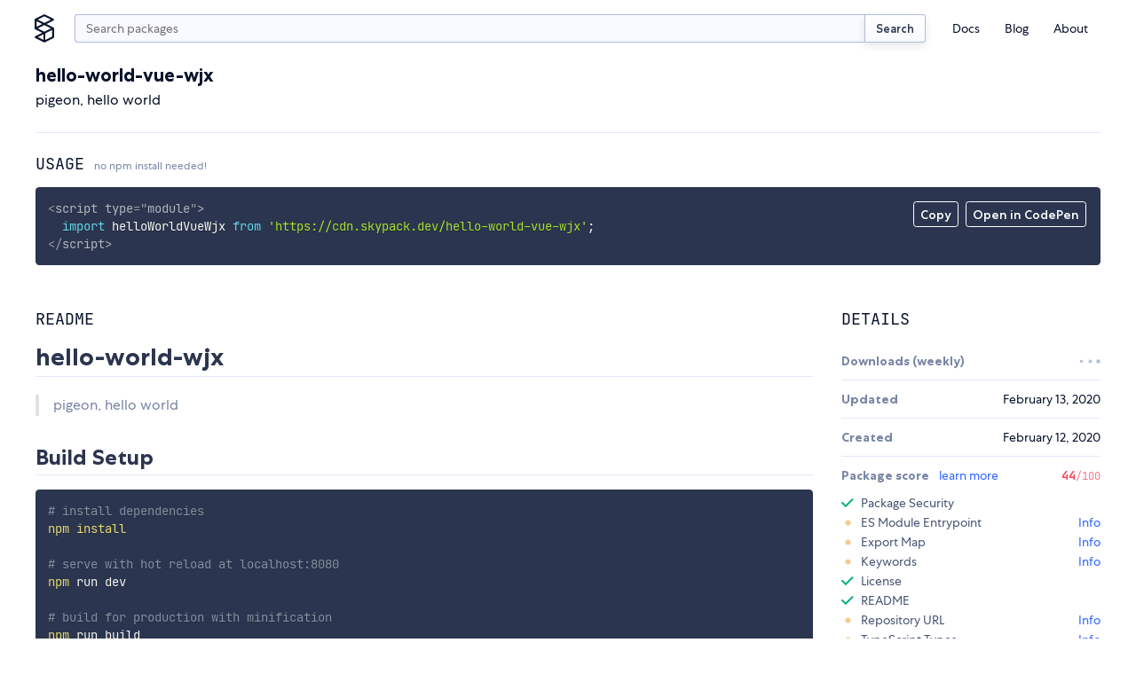

--- FILE ---
content_type: text/html;charset=utf-8
request_url: https://www.skypack.dev/view/hello-world-vue-wjx
body_size: 10404
content:
<!DOCTYPE html>
<html lang="en">
	<head>
		<meta charset="utf-8" />
		<link rel="icon" href="/favicon.png" />
		<meta name="viewport" content="width=device-width, initial-scale=1" />
		<script async src="https://www.googletagmanager.com/gtag/js?id=UA-130280175-12"></script>
		<link rel="stylesheet" type="text/css" href="/assets/skypack-ds.css" />
		<link rel="stylesheet" type="text/css" href="/assets/prism-okaidia.css" />
		<script>
			window.dataLayer = window.dataLayer || [];
			function gtag() {
				dataLayer.push(arguments);
			}
			gtag('js', new Date());
			gtag('config', 'UA-130280175-12');
		</script>
	<title>npm:hello-world-vue-wjx | Skypack</title><link rel="search" type="application/opensearchdescription+xml" title="Skypack" href="/opensearch.xml" data-svelte="svelte-fu4qva"><meta name="description" content="pigeon, hello world" data-svelte="svelte-5rfxkr"><meta property="og:title" content="npm:hello-world-vue-wjx | Skypack" data-svelte="svelte-5rfxkr"><meta property="og:description" content="pigeon, hello world" data-svelte="svelte-5rfxkr"><meta property="og:image" content="https://www.skypack.dev/assets/skypack-social-default.png" data-svelte="svelte-5rfxkr"><meta property="og:url" content="https://www.skypack.dev/view/hello-world-vue-wjx" data-svelte="svelte-5rfxkr"><meta name="twitter:title" content="npm:hello-world-vue-wjx | Skypack" data-svelte="svelte-5rfxkr"><meta name="twitter:description" content="pigeon, hello world" data-svelte="svelte-5rfxkr"><meta name="twitter:card" content="summary" data-svelte="svelte-5rfxkr"><meta name="twitter:image" content="https://www.skypack.dev/assets/skypack-social-default.png" data-svelte="svelte-5rfxkr"><link rel="canonical" content="https://www.skypack.dev/view/hello-world-vue-wjx" data-svelte="svelte-5rfxkr"><style>@font-face{font-family:"Centra No. 1";font-style:normal;font-display:fallback;font-weight:400;src:url("/fonts/centra-no1/book.woff2") format("woff2")}@font-face{font-family:"Centra No. 1";font-style:italic;font-display:fallback;font-weight:400;src:url("/fonts/centra-no1/book.italic.woff2") format("woff2")}@font-face{font-family:"Centra No. 1";font-style:normal;font-display:fallback;font-weight:500;src:url("/fonts/centra-no1/medium.woff2") format("woff2")}@font-face{font-family:"Centra No. 1";font-style:normal;font-display:fallback;font-weight:700;src:url("/fonts/centra-no1/bold.woff2") format("woff2")}@font-face{font-family:"Centra No. 1";font-style:italic;font-display:fallback;font-weight:700;src:url("/fonts/centra-no1/bold.italic.woff2") format("woff2")}@font-face{font-family:"JetBrains Mono";font-style:normal;font-display:fallback;font-weight:200;src:url("/fonts/jetbrains/light.woff2") format("woff2")}@font-face{font-family:"JetBrains Mono";font-style:italic;font-display:fallback;font-weight:200;src:url("/fonts/jetbrains/light.italic.woff2") format("woff2")}@font-face{font-family:"JetBrains Mono";font-style:normal;font-display:fallback;font-weight:300;src:url("/fonts/jetbrains/semilight.woff2") format("woff2")}@font-face{font-family:"JetBrains Mono";font-style:italic;font-display:fallback;font-weight:300;src:url("/fonts/jetbrains/semilight.italic.woff2") format("woff2")}@font-face{font-family:"JetBrains Mono";font-style:normal;font-display:fallback;font-weight:400;src:url("/fonts/jetbrains/regular.woff2") format("woff2")}@font-face{font-family:"JetBrains Mono";font-style:italic;font-display:fallback;font-weight:400;src:url("/fonts/jetbrains/italic.woff2") format("woff2")}@font-face{font-family:"JetBrains Mono";font-style:normal;font-display:fallback;font-weight:500;src:url("/fonts/jetbrains/medium.woff2") format("woff2")}@font-face{font-family:"JetBrains Mono";font-style:italic;font-display:fallback;font-weight:500;src:url("/fonts/jetbrains/medium.italic.woff2") format("woff2")}@font-face{font-family:"JetBrains Mono";font-style:normal;font-display:fallback;font-weight:700;src:url("/fonts/jetbrains/bold.woff2") format("woff2")}@font-face{font-family:"JetBrains Mono";font-style:italic;font-display:fallback;font-weight:700;src:url("/fonts/jetbrains/bold.italic.woff2") format("woff2")}@font-face{font-family:"JetBrains Mono";font-style:normal;font-display:fallback;font-weight:800;src:url("/fonts/jetbrains/extrabold.woff2") format("woff2")}@font-face{font-family:"JetBrains Mono";font-style:italic;font-display:fallback;font-weight:800;src:url("/fonts/jetbrains/extrabold.italic.woff2") format("woff2")}html{font-size:16px}*{margin:0;padding:0}*::after,*::before{box-sizing:border-box}body{background:var(--c-white);color:var(--c-black);font-family:var(--f-base);font-size:1rem;position:relative;-webkit-font-smoothing:antialiased;overflow-x:hidden}input[type=search]{padding-right:2rem !important}input[type=search]::-webkit-search-cancel-button{-webkit-appearance:none;background:#7f7f7f url("[data-uri]") 50% 50% no-repeat;border-radius:50%;position:relative;right:-1.5rem;height:11px;width:11px}input[type=search]::-webkit-search-cancel-button:hover{opacity:0.9}a{color:var(--c-blue);text-decoration:none;transition:color 150ms linear}a:hover{color:var(--c-blue-l1)}h1,h2{margin-top:1em;margin-bottom:1em;font-family:var(--f-mono);font-weight:400;text-transform:uppercase;line-height:1.2}h1{font-size:var(--f-u3)}h2{font-size:var(--f-u2)}h3{margin-top:1em;margin-bottom:1em;color:var(--c-gray);font-size:var(--f-u2);font-weight:bold}h4{margin-top:1em;margin-bottom:1em;color:var(--c-gray);font-size:1em;font-weight:bold}p{margin-top:1em;margin-bottom:1em;line-height:1.5}.sky-container{box-sizing:content-box;margin-left:auto;margin-right:auto;max-width:1200px;padding-right:1.5rem;padding-left:1.5rem;width:calc(100vw - 3rem)}.sky-readingwidth{max-width:50rem;margin-left:auto;margin-right:auto}.sky-subtitle{display:block;line-height:20px;color:var(--c-gray);font-size:var(--f-d1)}pre{box-sizing:border-box;padding:1rem;border-radius:3px;background:var(--c-code-bg) !important;color:var(--c-code-fg);overflow-x:auto;max-width:100%}pre,pre *,code,code *{font-variant-ligatures:none;font-size:var(--f-d1r) !important;font-family:var(--f-mono) !important}.theme-transition,.theme-transition *{transition:background-color 500ms linear, color 500ms linear, fill 500ms linear}.is-dark{--c-blue-l2:#0015d3;--c-blue-l1:#1246ff;--c-blue:#3167ff;--c-blue-d1:#5297ff;--c-blue-d2:#49a8ff;--c-black:#fff;--c-gray-l4:#141e39;--c-gray-l3:#2b354f;--c-gray-l2:#495675;--c-gray-l1:#141e39;--c-gray:#7986a5;--c-gray-d1:#b2bcda;--c-gray-d2:#d3daef;--c-gray-d3:#e3e8f8;--c-gray-d4:#1b1f2d;--c-green:#4eeda1;--c-red:#ff7585;--c-sky-blue:#2596ff;--c-white:#12141b;--c-yellow:#f4cd92}
@media(min-width: 600px){.mobile-only.svelte-1ykwlk0.svelte-1ykwlk0{display:none}}.nav-container.svelte-1ykwlk0.svelte-1ykwlk0::before{content:"";position:fixed;background:var(--c-gray);transition:opacity 100ms linear;pointer-events:none;z-index:1;opacity:0;bottom:0;right:0;left:0;top:0}@media(min-width: 600px){.nav-container.svelte-1ykwlk0.svelte-1ykwlk0::before{display:none}}.nav.svelte-1ykwlk0.svelte-1ykwlk0{display:grid;padding:1rem 0 0;grid-template-columns:2rem minmax(0, 1fr) 2rem;grid-gap:0.625rem}@media(min-width: 600px){.nav.svelte-1ykwlk0.svelte-1ykwlk0{grid-template-columns:1.75rem auto min-content;grid-gap:1rem}}.nav-links.svelte-1ykwlk0.svelte-1ykwlk0{display:flex;flex-direction:column;font-size:var(--f-d1)}@media(min-width: 600px){.nav-links.svelte-1ykwlk0.svelte-1ykwlk0{flex-direction:row;align-items:center;height:100%}}@media(min-width: 600px){.nav-links--addl.svelte-1ykwlk0.svelte-1ykwlk0{display:none}}.nav-item.svelte-1ykwlk0.svelte-1ykwlk0{list-style:none}.nav-link.svelte-1ykwlk0.svelte-1ykwlk0{display:block;text-decoration:none;transition:color 200ms;color:var(--c-black);padding:0.375em 0}.nav-link.svelte-1ykwlk0.svelte-1ykwlk0:hover{color:var(--c-blue)}@media(min-width: 600px){.nav-link.svelte-1ykwlk0.svelte-1ykwlk0{padding:0.25rem 1em}}.logo.svelte-1ykwlk0.svelte-1ykwlk0{display:flex;margin-left:-4px;width:1.75rem;height:2rem}.logo.svelte-1ykwlk0 svg{display:block;width:100%;height:auto;fill:var(--c-black);transition:fill 150ms linear}.logo.svelte-1ykwlk0 svg:hover{fill:var(--c-blue)}.menu.svelte-1ykwlk0 figure.svelte-1ykwlk0{width:40%;height:2rem;background:transparent url("/logo.svg") left center no-repeat;background-size:contain}.btn-nav.svelte-1ykwlk0.svelte-1ykwlk0,.btn-close.svelte-1ykwlk0.svelte-1ykwlk0{display:flex;border:none;background:transparent;-webkit-appearance:none;height:2rem;width:2rem}.btn-close.svelte-1ykwlk0.svelte-1ykwlk0{position:absolute;justify-content:center;align-items:center;right:1rem;top:1rem}.btn-close.svelte-1ykwlk0 svg.svelte-1ykwlk0{width:1rem;height:1rem;display:block;fill:var(--c-gray)}.btn-nav.svelte-1ykwlk0.svelte-1ykwlk0{display:flex;flex-direction:column;justify-content:center;width:2rem;height:2rem;padding-left:0.25rem;padding-right:0.25rem}@media(min-width: 600px){.btn-nav.svelte-1ykwlk0.svelte-1ykwlk0{display:none}}.btn-nav.svelte-1ykwlk0 span.svelte-1ykwlk0{display:block;min-height:2px;width:1.5rem;margin:3px 0;background-color:var(--c-blue);border-radius:2px}@media screen and (max-width: 599px){header.svelte-1ykwlk0 .menu.svelte-1ykwlk0{padding:1rem;display:block;position:fixed;box-shadow:0px 16px 8px rgba(0, 0, 0, 0.1);transform:translateX(125%) translateZ(0);transition:transform 200ms ease-in-out;background:var(--c-white);height:100vh;width:87.5%;z-index:9;margin:0;right:0;top:0}.open.svelte-1ykwlk0.svelte-1ykwlk0::before{opacity:0.5;pointer-events:all}.open.svelte-1ykwlk0 .menu.svelte-1ykwlk0{transform:translateX(0) translateZ(0)}}
.sky-input.svelte-2cur2f{display:flex;flex:1}.search.svelte-2cur2f{height:2rem;min-width:0px;padding-right:0.75rem;padding-left:0.75rem;margin-top:0;-webkit-appearance:none;border-right:none;border-top-right-radius:0;border-bottom-right-radius:0}.sky-btn.svelte-2cur2f{padding:0.5em 1em;color:var(--c-gray-d3);font-size:13px;border-left:none;border-top-left-radius:0;border-bottom-left-radius:0}
div.svelte-podluj{z-index:1;position:fixed;visibility:hidden;transition:transform 250ms linear;transform:translateY(0);height:4px;right:0;left:0;top:0}span.svelte-podluj{height:4px;display:block;background:var(--c-blue);width:0px}.visible.svelte-podluj{visibility:visible}.exit.svelte-podluj{transform:translateY(-100%)}
h2.svelte-1u3txz5.svelte-1u3txz5{font-family:var(--f-heading);text-transform:uppercase;font-size:var(--f-u1r);color:var(--c-black);margin-bottom:1rem;font-weight:400}h2.svelte-1u3txz5>small.svelte-1u3txz5{display:inline-block;text-transform:none;font-family:var(--f-base);font-size:var(--f-d2r);color:var(--c-gray)}section.svelte-1u3txz5.svelte-1u3txz5{display:grid;margin-top:2rem;grid-gap:2rem;gap:2rem}@media(min-width: 750px){section.svelte-1u3txz5.svelte-1u3txz5{grid-template-columns:2fr 1fr}}@media(min-width: 900px){section.svelte-1u3txz5.svelte-1u3txz5{grid-template-columns:3fr 1fr}}article.svelte-1u3txz5.svelte-1u3txz5{width:100%;overflow:hidden}dt.svelte-1u3txz5.svelte-1u3txz5{font-weight:700;color:var(--c-gray)}.details.svelte-1u3txz5>div.svelte-1u3txz5{display:flex;align-items:center;justify-content:space-between;padding-top:0.75rem;padding-bottom:0.75rem;border-top:1px solid var(--c-gray-l3)}.details.svelte-1u3txz5>div.svelte-1u3txz5:first-of-type{border-top:none}.details.svelte-1u3txz5>div.list.svelte-1u3txz5{display:block}.list.svelte-1u3txz5 ul{display:grid;list-style:none;padding-top:0.75rem;padding-bottom:0.5rem;grid-row-gap:0.5rem;row-gap:0.5rem}.list.svelte-1u3txz5 li.svelte-1u3txz5{display:flex;justify-content:space-between}.list.svelte-1u3txz5 a.svelte-1u3txz5{color:var(--c-blue);text-decoration:none}@media screen and (max-width: 521px){section.svelte-1u3txz5.svelte-1u3txz5{display:block}section.svelte-1u3txz5>article.svelte-1u3txz5{margin-bottom:2rem}}
header.svelte-117yhy6{margin-bottom:1.5rem;border-bottom:1px solid #e3e8f8;justify-content:space-between;align-items:center;display:flex}header.deprecated.svelte-117yhy6{background-color:var(--c-yellow);margin-left:-1.5rem;padding-top:1.5rem;padding-left:1.5rem;padding-right:1.5rem;width:calc(100% + 3rem);border-radius:0.25rem}.svelte-117yhy6{word-break:break-word}.description.svelte-117yhy6{margin-top:0.25em;margin-bottom:0}span.deprecated.svelte-117yhy6{display:inline-block;margin-left:0.5rem;padding:0.25em 0.5em 0.2em;color:var(--c-gray-d2);font-weight:500;font-size:var(--f-d1r);background:var(--c-gray-l3);border:1px solid currentColor;border-radius:0.25em}@media screen and (max-width: 521px){header.svelte-117yhy6{flex-direction:column;align-items:start}}
.container.svelte-1nh3vfg{position:relative}.menu.svelte-1nh3vfg{position:absolute;display:flex;top:1rem;right:1rem}.menu.svelte-1nh3vfg button{-webkit-appearance:none;padding:0.375em 0.5em 0.25em;color:var(--c-code-fg);font-weight:500;font-size:var(--f-d1);font-family:inherit;background:none;border:1px solid currentColor;border-radius:0.25em;transition-property:background-color, color, border-color;transition-duration:150ms;transition-timing-function:linear;cursor:pointer;outline:none}.menu.svelte-1nh3vfg button:hover{color:var(--c-code-bg);background:var(--c-code-fg)}@media(max-width: 800px){.menu.svelte-1nh3vfg{top:initial;right:initial;bottom:1rem;left:1rem}pre.svelte-1nh3vfg{padding-bottom:56px}}.token.tag,.token.tag .token{color:var(--c-code-fg);opacity:0.8}
.readme{-ms-text-size-adjust:100%;-webkit-text-size-adjust:100%;line-height:1.5;color:var(--c-gray-d3);font-family:var(--f-base);font-size:1rem;line-height:1.5;word-wrap:break-word}.readme *{box-sizing:border-box}.readme>*:first-child{margin-top:0}.readme .octicon{display:inline-block;fill:currentColor;vertical-align:text-bottom}.readme .anchor{float:left;line-height:1;margin-left:-20px;padding-right:4px}.readme .anchor:focus{outline:none}.readme details{display:block}.readme details summary{cursor:pointer}.readme summary{display:list-item}.readme a{background-color:initial;color:#0366d6;text-decoration:none}.readme a:hover{text-decoration:underline}.readme a:not([href]){color:inherit;text-decoration:none}.readme strong{font-weight:600}.readme h1,.readme h2,.readme h3{margin-top:2rem;margin-bottom:1rem;font-family:var(--f-base);line-height:1.25;font-weight:700;text-transform:none}.readme h1{padding:0 0 0.25rem 0;font-size:var(--f-u4);border-bottom:1px solid var(--c-gray-l3)}.readme h2{padding:0 0 0.25rem 0;font-size:var(--f-u3);border-bottom:1px solid var(--c-gray-l3)}.readme h3{font-size:var(--f-u2)}.readme h4{font-size:var(--f-u1)}.readme h5{font-size:var(--f-d1)}.readme h6{font-size:var(--f-d2);color:#6a737d}.readme img{border-style:none;max-width:100%;box-sizing:initial;background-color:var(--c-white)}.readme hr{box-sizing:initial;height:0;overflow:visible;height:0;margin:15px 0;overflow:hidden;background:transparent;border:0;border-bottom:1px solid var(--c-gray-l3);height:0.25em;padding:0;margin:24px 0;background:-color var(--c-gray-l3);border:0}.readme hr::after{clear:both}.readme input{font:inherit;margin:0;overflow:visible;font-family:inherit;font-size:inherit;line-height:inherit}.readme [type=checkbox]{box-sizing:border-box;padding:0}.readme table{border-spacing:0;border-collapse:collapse;display:block;width:100%;overflow:auto}.readme table td,.readme table th{padding:6px 13px;border:1px solid #dfe2e5}.readme table th{font-weight:600}.readme table tr{background-color:#fff;border-top:1px solid #c6cbd1}.readme table tr:nth-child(2n){background-color:#f6f8fa}.readme kbd{display:inline-block;padding:3px 5px;font:11px SFMono-Regular, Consolas, Liberation Mono, Menlo, monospace;line-height:10px;color:#444d56;vertical-align:middle;background:-color #fafbfc;border:1px solid #d1d5da;border-radius:3px;box-shadow:inset 0 -1px 0 #d1d5da}.readme p{margin-top:1rem;margin-bottom:1rem;line-height:1.5}.readme blockquote{margin:1.25rem 0;padding:0 0 0 1rem;color:var(--c-gray);border-left:0.25em solid #dfe2e5}.readme blockquote>:first-child{margin-top:0}.readme blockquote>:last-child{margin-bottom:0}.readme dd{margin-left:0}.readme pre{margin-top:0;margin-bottom:0;word-wrap:normal}.readme pre>code{margin:0;padding:0;font-size:100%;word-break:normal;white-space:pre;background:transparent;border:0}.readme pre code{max-width:auto;display:inline;padding:0;margin:0;overflow:visible;line-height:inherit;word-wrap:normal;background-color:initial;border:0}.readme *:checked+.radio-label{position:relative;z-index:1;border-color:#0366d6}.readme ol,.readme ul{margin-top:0;margin-bottom:2rem;padding-left:2rem}.readme ol ol,.readme ol ul,.readme ul ol,.readme ul ul{margin-top:0;margin-bottom:1rem}.readme li{display:list-item;word-wrap:break-all;margin:0.375rem 0}.readme li>p{margin-top:1rem}.readme dl{padding:0}.readme dl dt{padding:0;margin-top:1rem;font-size:1em;font-style:italic;font-weight:600}.readme dl dd{padding:0 16px;margin-bottom:16px}.readme img[align=right]{padding-left:20px}.readme img[align=left]{padding-right:20px}.readme code{padding:0.2em 0.4em;margin:0;font-size:85%;background-color:rgba(27, 31, 35, 0.05);border-radius:3px}.readme .highlight{margin-bottom:16px}.readme .highlight pre{margin-bottom:0;word-break:normal}.readme a:active,.readme a:hover{outline-width:0}.readme hr::after,.readme hr::before{display:table;content:""}
.container.svelte-a3j687{display:flex;justify-content:space-between;min-width:1.5rem}.dot.svelte-a3j687{width:0.3rem;height:0.3rem;background-color:var(--c-gray-l1);border-radius:2px;animation:svelte-a3j687-pulse 1s cubic-bezier(0.3, 0.2, 0.6, 0.8) infinite}.dot.svelte-a3j687:nth-of-type(2){animation-delay:120ms}.dot.svelte-a3j687:nth-of-type(3){animation-delay:240ms}@keyframes svelte-a3j687-pulse{50%{transform:scale(0.625)}}
.wrapper.svelte-qjxoui{width:100%}.checks-check.svelte-qjxoui{display:flex;align-items:center;margin-top:0.375rem;margin-bottom:0.375rem;list-style:none;font-size:var(--f-d1r);color:var(--c-gray-d2);line-height:1rem}.header.svelte-qjxoui{display:flex;align-items:center;justify-content:space-between}.status__check.svelte-qjxoui,.status__warn.svelte-qjxoui,.status__error.svelte-qjxoui,.status__loading.svelte-qjxoui{display:inline-block;width:0.875rem;height:0.875rem;margin-right:0.5rem;user-select:none}.status__warn.svelte-qjxoui,.status__error.svelte-qjxoui,.status__loading.svelte-qjxoui{background-image:radial-gradient(var(--c-yellow) 62.5%, transparent 62.5%);background-size:7px 7px;background-position:center center;background-repeat:no-repeat}.status__loading.svelte-qjxoui{background-image:radial-gradient(var(--c-gray-l2) 62.5%, transparent 62.5%)}.status__error.svelte-qjxoui{background-image:radial-gradient(var(--c-red) 62.5%, transparent 62.5%)}.action.svelte-qjxoui{margin-left:auto}.action__timeout.svelte-qjxoui{color:var(--c-gray);font-size:var(--f-d1)}.title.svelte-qjxoui{font-weight:700;color:var(--c-gray)}
ul.svelte-gnv9g2{padding-top:0.5rem}li.svelte-gnv9g2{display:flex;font-size:var(--f-d1r);margin-top:0.25rem;margin-bottom:0.25rem}a.svelte-gnv9g2{color:var(--c-blue);text-decoration:none}img.svelte-gnv9g2{width:1.25rem;height:1.25rem;border-radius:50%;margin-right:0.5rem;overflow:hidden}
.footer-grid.svelte-6sti87{display:grid;grid-gap:1.5rem}@media(min-width: 750px){.footer-grid.svelte-6sti87{grid-template-columns:1fr 1fr;grid-gap:1rem}}.footer-logo.svelte-6sti87{display:block;width:8rem;height:auto}.footer-grid-nav.svelte-6sti87{display:grid;grid-gap:0.5rem;grid-template-columns:repeat(2, 1fr)}@media(min-width: 750px){.footer-grid-nav.svelte-6sti87{grid-gap:1rem;grid-auto-flow:column;grid-template-rows:repeat(3, 1fr);grid-template-columns:repeat(3, 1fr)}}.footer-grid-navitem.svelte-6sti87{list-style:none}.footer-link.svelte-6sti87{color:var(--c-gray);font-size:var(--f-d1);transition:color 150ms linear}.footer-link.svelte-6sti87:hover{color:var(--c-gray-d2)}.compact.svelte-6sti87{display:flex;justify-content:flex-start}
.fieldset.svelte-8w6wha.svelte-8w6wha.svelte-8w6wha{width:18rem;max-width:100%;display:grid;align-items:end;grid-template-columns:auto 80px}.fieldset.svelte-8w6wha input.svelte-8w6wha.svelte-8w6wha{width:100%;height:2rem}.fieldset.svelte-8w6wha .sky-input.svelte-8w6wha>input.svelte-8w6wha{border-top-right-radius:0;border-bottom-right-radius:0;border-right:none}.btn-submit.svelte-8w6wha.svelte-8w6wha.svelte-8w6wha{border-radius:0.25em;border-top-left-radius:0;border-bottom-left-radius:0}</style></head>
	<body>
		<script>
			if (!localStorage.getItem('darktheme')) {
				// const prefersDark =
				//	window.matchMedia && window.matchMedia('(prefers-color-scheme: dark)').matches;
				//localStorage.setItem('theme', prefersDark ? 'dark' : 'light');
				localStorage.setItem('darktheme', 'light');
			}
			let theme = localStorage.getItem('darktheme');
			document.body.classList.add(`is-${theme === 'dark' ? 'dark' : 'light'}`);
			const toggle = document.querySelector('#dark-mode');
			if (toggle) toggle.checked = theme === 'dark';
		</script>
		<noscript>You need to enable JavaScript to run this app.</noscript>
		<script type="module" src="/_dist_/index.js"></script>
		<!--
			This HTML file is a template.
			If you open it directly in the browser, you will see an empty page.

			You can add webfonts, meta tags, or analytics to this file.
			The build step will place the bundled scripts into the <body> tag.

			To begin the development, run `npm start` or `yarn start`.
			To create a production bundle, use `npm run build` or `yarn build`.
		-->

<header class="bg-white sky-container nav-container svelte-1ykwlk0"><nav class="nav svelte-1ykwlk0"><a target="_self" href="/" class="logo svelte-1ykwlk0"><svg fill="none" xmlns="http://www.w3.org/2000/svg" viewBox="0 0 18 26"><title>Skypack</title><path d="M17.387 12.213L10.95 9l6.438-3.212c.3-.15.487-.45.487-.788a.875.875 0 00-.488-.788l-8-4a.874.874 0 00-.787 0l-8 4c-.3.15-.487.45-.487.788v8c0 .3.162.588.412.75l.075.037L7.038 17 .6 20.212c-.3.15-.487.45-.487.788 0 .337.187.637.487.788l8 4a.874.874 0 00.388.087.874.874 0 00.387-.087l8-4c.3-.15.488-.45.488-.788v-8a.842.842 0 00-.476-.787zM9 1.975L15.037 5 9 8.025 2.963 5 9 1.975zM1.875 6.413L7.038 9l-5.163 2.588V6.413zM2.963 13L9 9.975 15.037 13 9 16.025 2.963 13zm5.162 5.413v5.162l-5.162-2.587 5.162-2.575zm8 2.05l-6.25 3.124V17.55l6.25-3.125v6.037z"></path></svg></a>

		
<form class="sky-input svelte-2cur2f" action="/search" role="search"><input autocapitalize="off" aria-label="search query" autocomplete="search" name="q" value="" placeholder="Search packages" type="search" class="search svelte-2cur2f">
	<button type="submit" class="sky-btn svelte-2cur2f">Search</button>
</form>

		<button class="btn-nav svelte-1ykwlk0" aria-label="open mobile nav"><span class="svelte-1ykwlk0"></span>
			<span class="svelte-1ykwlk0"></span>
			<span class="svelte-1ykwlk0"></span></button>

		
		<div class="menu svelte-1ykwlk0"><div class="mobile-only svelte-1ykwlk0"><figure class="logo-text svelte-1ykwlk0"></figure>

				<button class="btn-close svelte-1ykwlk0" aria-label="close mobile nav"><svg viewBox="0 0 13 13" fill="none" xmlns="http://www.w3.org/2000/svg" class="svelte-1ykwlk0"><path d="M11 2l-9 9M11 11L2 2" stroke="#09132B" stroke-width="1.5" stroke-linecap="round" stroke-linejoin="round"></path></svg></button></div>

			<p class="mobile-only f-w500 f-d1 tc-gray mb1 svelte-1ykwlk0">Menu</p>

			<ul class="nav-links svelte-1ykwlk0"><li class="nav-item svelte-1ykwlk0"><a class="nav-link svelte-1ykwlk0" href="https://docs.skypack.dev">Docs</a></li>
				<li class="nav-item svelte-1ykwlk0"><a class="nav-link svelte-1ykwlk0" target="_self" href="/blog">Blog</a></li>
				<li class="nav-item svelte-1ykwlk0"><a class="nav-link svelte-1ykwlk0" target="_self" href="/about">About</a></li></ul>

			<p class="mobile-only f-w500 f-d1 tc-gray mt2 mb1 svelte-1ykwlk0">Additional Links</p>

			<ul class="nav-links nav-links--addl svelte-1ykwlk0"><li class="nav-item svelte-1ykwlk0"><a class="nav-link svelte-1ykwlk0" target="_blank" rel="noopener noreferrer" href="https://status.skypack.dev">Status</a></li>
				<li class="nav-item svelte-1ykwlk0"><a class="nav-link svelte-1ykwlk0" target="_self" href="/legal/privacy-policy">Privacy Policy</a></li>
				<li class="nav-item svelte-1ykwlk0"><a class="nav-link svelte-1ykwlk0" target="_self" href="/legal/tos">Terms of Use</a></li></ul></div></nav>
</header>

<div class="svelte-podluj"><span style="width: undefined%" class="svelte-podluj"></span>
</div>

<main>

<div class="sky-container py2"><header class="svelte-117yhy6"><div class="mt1 mb3 svelte-117yhy6"><h1 class="f-base ttn f-w700 f-u2 my0 svelte-117yhy6">hello-world-vue-wjx</h1>
		<p class="description svelte-117yhy6">pigeon, hello world</p></div>
</header>

	<h2 class="svelte-1u3txz5">Usage <small class="svelte-1u3txz5">no npm install needed!</small></h2>
	<div class="container svelte-1nh3vfg"><div class="menu svelte-1nh3vfg"><button id="copy-btn">Copy</button>

		<form class="codepen ml1" action="https://codepen.io/pen/define" method="POST" target="_blank"><input type="hidden" name="data" value="{&quot;title&quot;:&quot;skypack:hello-world-vue-wjx&quot;,&quot;description&quot;:&quot;Auto-generated from https://www.skypack.dev/view/hello-world-vue-wjx&quot;,&quot;editors&quot;:&quot;0011&quot;,&quot;layout&quot;:&quot;left&quot;,&quot;tags&quot;:[&quot;skypack&quot;,&quot;skypack-playground&quot;,&quot;hello-world-vue-wjx&quot;],&quot;js&quot;:&quot;import helloWorldVueWjx from &#39;https://cdn.skypack.dev/hello-world-vue-wjx&#39;;\\n\\n// add your code here!\\n// see https://www.skypack.dev/view/hello-world-vue-wjx for README&quot;}">
			<button id="codepen-btn" type="submit">Open in CodePen</button></form></div>

	<pre class="language-html svelte-1nh3vfg"><code>&lt;script type="module"&gt;
  import helloWorldVueWjx from 'https://cdn.skypack.dev/hello-world-vue-wjx';
&lt;/script&gt;</code></pre>
</div>

	<section class="svelte-1u3txz5"><article class="svelte-1u3txz5"><h2 class="svelte-1u3txz5">README</h2>
			<div class="readme"><h1><a id="hello-world-wjx" class="anchor" aria-hidden="true" href="#hello-world-wjx"></a>hello-world-wjx</h1>
<blockquote>
<p>pigeon, hello world</p>
</blockquote>
<h2><a id="build-setup" class="anchor" aria-hidden="true" href="#build-setup"></a>Build Setup</h2>
<pre><code class="language-bash"># install dependencies
npm install

# serve with hot reload at localhost:8080
npm run dev

# build for production with minification
npm run build
</code></pre>
<p>For detailed explanation on how things work, consult the <a href="http://vuejs.github.io/vue-loader">docs for vue-loader</a>.</p>

</div></article>

		<aside><h2 class="svelte-1u3txz5">Details</h2>

			
			

			<dl class="details f-d1 svelte-1u3txz5"><div class="svelte-1u3txz5"><dt class="svelte-1u3txz5">Downloads (weekly)</dt>
					<dd class="f-mono f-h1"><div class="container svelte-a3j687"><div class="dot svelte-a3j687"></div>
	<div class="dot svelte-a3j687"></div>
	<div class="dot svelte-a3j687"></div>
</div></dd>
				</div><div class="svelte-1u3txz5"><dt class="svelte-1u3txz5">Updated</dt>
					<dd><time class="" datetime="2020-02-13T04:11:56.581Z">February 13, 2020</time></dd>
				</div><div class="svelte-1u3txz5"><dt class="svelte-1u3txz5">Created</dt>
					<dd><time class="" datetime="2020-02-12T13:12:50.338Z">February 12, 2020</time></dd>
				</div><div class="svelte-1u3txz5"><div class="wrapper svelte-qjxoui"><dt class="header svelte-qjxoui"><span class="title svelte-qjxoui">Package score
			<a class="ml1 f-w400" href="https://docs.skypack.dev/package-authors/package-checks" target="_blank">learn more</a></span>
		<span class="f-u1">
				<div class="container svelte-a3j687"><div class="dot svelte-a3j687"></div>
	<div class="dot svelte-a3j687"></div>
	<div class="dot svelte-a3j687"></div>
</div></span></dt>
	<dd class="pt1"><ul class="checks"><li class="checks-check svelte-qjxoui"><span class="status__loading svelte-qjxoui" aria-label="loading"></span>Package Security
				</li><li class="checks-check svelte-qjxoui"><span class="status__warn svelte-qjxoui" aria-label="not added yet"></span>
						ES Module Entrypoint
						<a class="action svelte-qjxoui" href="https://docs.skypack.dev/package-authors/package-checks#esm" target="_blank" rel="noopener noreferrer">Info</a>
				</li><li class="checks-check svelte-qjxoui"><span class="status__warn svelte-qjxoui" aria-label="not added yet"></span>
						Export Map
						<a class="action svelte-qjxoui" href="https://docs.skypack.dev/package-authors/package-checks#export-map" target="_blank" rel="noopener noreferrer">Info</a>
				</li><li class="checks-check svelte-qjxoui"><span class="status__warn svelte-qjxoui" aria-label="not added yet"></span>
						Keywords
						<a class="action svelte-qjxoui" href="https://docs.skypack.dev/package-authors/package-checks#keywords" target="_blank" rel="noopener noreferrer">Info</a>
				</li><li class="checks-check svelte-qjxoui"><svg class="status__check svelte-qjxoui" fill="none" xmlns="http://www.w3.org/2000/svg" viewBox="0 0 13 9"><title>added</title><path d="M1 4.5L4.5 8l7-7" stroke="#14B081" stroke-width="2" stroke-linecap="round" stroke-linejoin="round"></path></svg>
						License
						
				</li><li class="checks-check svelte-qjxoui"><svg class="status__check svelte-qjxoui" fill="none" xmlns="http://www.w3.org/2000/svg" viewBox="0 0 13 9"><title>added</title><path d="M1 4.5L4.5 8l7-7" stroke="#14B081" stroke-width="2" stroke-linecap="round" stroke-linejoin="round"></path></svg>
						README
						
				</li><li class="checks-check svelte-qjxoui"><span class="status__warn svelte-qjxoui" aria-label="not added yet"></span>
						Repository URL
						<a class="action svelte-qjxoui" href="https://docs.skypack.dev/package-authors/package-checks#repository" target="_blank" rel="noopener noreferrer">Info</a>
				</li><li class="checks-check svelte-qjxoui"><span class="status__warn svelte-qjxoui" aria-label="not added yet"></span>
						TypeScript Types
						<a class="action svelte-qjxoui" href="https://docs.skypack.dev/package-authors/package-checks#types" target="_blank" rel="noopener noreferrer">Info</a>
				</li></ul></dd>
</div></div><div class="svelte-1u3txz5"><dt class="svelte-1u3txz5">License</dt>
					
					<dd class="f-mono">MIT</dd>
				</div><div class="svelte-1u3txz5"><dt class="svelte-1u3txz5">Dependencies</dt>
					
					<dd class="f-mono">1</dd>
				</div><div class="list svelte-1u3txz5"><dt class="svelte-1u3txz5">Collaborators</dt>
						<dd><ul class="authors svelte-gnv9g2"><li class="svelte-gnv9g2"><img src="https://unavatar.now.sh/1065502662@qq.com" alt="renyan" class="svelte-gnv9g2">
			<a href="/search?q=maintainer%3Arenyan&amp;p=1" class="svelte-gnv9g2">@renyan</a>
		</li></ul></dd></div></dl></aside></section>
</div></main>

<footer class="sky-container mt10 pb10"><div class="footer-grid mt10 pb10 svelte-6sti87"><div class="footer-grid-brand"><svg class="footer-logo mb2 svelte-6sti87" xmlns="http://www.w3.org/2000/svg" viewBox="0 0 111 24"><title>Skypack </title><path fill="currentColor" d="M38.63 8.71v.36H35.8v-.36c0-1.74-1.09-2.43-2.82-2.43-1.74 0-2.53.69-2.53 1.81s.8 1.67 2.68 2.06l.51.11c3.26.69 5.32 1.81 5.32 4.6 0 2.79-2.24 4.71-5.76 4.71-3.51 0-6.01-1.95-6.01-5.25v-.22h2.82v.22c0 1.81 1.19 2.75 3.15 2.75 1.95 0 2.93-.87 2.93-2.1 0-1.27-1.01-1.7-2.97-2.14l-.51-.11c-3.19-.69-5-1.77-5-4.53 0-2.75 2.1-4.45 5.36-4.45 3.27.01 5.66 1.68 5.66 4.97zM46.45 12.84l5 6.44h-3.37L44.5 14.5l-1.48 1.27v3.51h-2.79V4.04h2.75v8.4l4.49-3.95h4.05l-5.07 4.35z"></path><path fill="currentColor" d="M63.06 8.49l-5.9 15.13h-2.97l1.52-3.66-4.49-11.47h2.97l2.86 7.78h.22l2.86-7.78h2.93zM63.89 8.49h2.68v1.45h.22c.65-.94 1.7-1.77 3.58-1.77 2.57 0 4.89 2.17 4.89 5.68s-2.32 5.68-4.89 5.68c-1.88 0-2.93-.83-3.51-1.7h-.22v5.76h-2.75V8.49zm8.62 5.4c0-2.14-1.27-3.37-2.97-3.37-1.7 0-2.97 1.23-2.97 3.37s1.27 3.37 2.97 3.37c1.7-.01 2.97-1.24 2.97-3.37zM81.27 8.2c2.82 0 4.6 1.45 4.6 4.16v6.95h-2.61v-1.27h-.33c-.18.47-.9 1.56-2.9 1.56-2.21 0-3.95-1.23-3.95-3.48 0-2.21 1.74-3.37 4.16-3.37h2.97v-.62c0-1.01-.62-1.77-1.99-1.77-1.38 0-2.03.72-2.21 1.7l-2.53-.83C77 9.61 78.44 8.2 81.27 8.2zm-.69 9.16c1.52 0 2.61-.94 2.61-2.39v-.18h-2.75c-1.01 0-1.63.51-1.63 1.27s.61 1.3 1.77 1.3zM92.71 8.2c3 0 4.81 1.77 5.32 4.16l-2.64.58c-.14-1.3-.94-2.35-2.61-2.35s-2.9 1.23-2.9 3.29c0 2.1 1.27 3.29 2.9 3.29 1.67 0 2.46-.98 2.68-2.35l2.64.62c-.62 2.35-2.35 4.13-5.39 4.13-3.15 0-5.61-2.35-5.61-5.68 0-3.37 2.46-5.69 5.61-5.69zM105.56 12.84l5 6.44h-3.37l-3.62-4.78-1.48 1.27v3.51h-2.75V4.04h2.75v8.4l4.49-3.95h4.05l-5.07 4.35zM16.06 11.5l-4.09-2.04 4.09-2.04c.19-.1.31-.29.31-.5 0-.21-.12-.41-.31-.5l-5.09-2.54a.55.55 0 00-.5 0L5.39 6.42c-.19.09-.31.28-.31.5V12c0 .19.1.37.26.48.02.01.03.02.05.02l4.09 2.04-4.09 2.04c-.19.1-.31.29-.31.5 0 .21.12.41.31.5l5.09 2.54c.08.04.17.06.25.06.08 0 .17-.02.25-.06l5.09-2.54c.19-.1.31-.29.31-.5V12a.596.596 0 00-.32-.5zm-5.33-6.51l3.84 1.92-3.84 1.92-3.84-1.91 3.84-1.93zM6.2 7.81l3.28 1.64L6.2 11.1V7.81zM6.89 12l3.84-1.92L14.56 12l-3.84 1.92L6.89 12zm3.28 3.44v3.28l-3.28-1.64 3.28-1.64zm5.09 1.31l-3.97 1.99V14.9l3.97-1.99v3.84z"></path><path fill="currentColor" d="M10.73 24c-.09 0-.17-.02-.25-.06L.31 18.86a.567.567 0 01-.31-.5V5.65c0-.21.12-.41.31-.5L10.48.06a.55.55 0 01.5 0l10.17 5.09c.19.1.31.29.31.5v12.71c0 .21-.12.41-.31.5l-10.17 5.09c-.09.03-.17.05-.25.05zm-9.62-5.98l9.61 4.81 9.61-4.81V6l-9.61-4.81L1.11 6v12.02z"></path></svg>
			<section><form action="https://dev.us5.list-manage.com/subscribe/post?u=a6ec793c9ef1ac948aa27cfcb&id=8f6dccc292" method="post" id="mc-embedded-subscribe-form" name="mc-embedded-subscribe-form" target="_blank" novalidate><div class="fieldset svelte-8w6wha"><label class="sky-input input-addon svelte-8w6wha" for="mce-EMAIL">Newsletter
				<input id="mce-EMAIL" name="EMAIL" placeholder="email" autocomplete="email" autocapitalize="off" type="email" class="svelte-8w6wha"></label>

			<input id="mc-embedded-subscribe" name="subscribe" class="sky-btn sky-btn--small btn-submit svelte-8w6wha" type="submit" value="Subscribe"></div>

		
		<div style="position: absolute; left: -5000px;" aria-hidden="true"><input type="text" name="b_a6ec793c9ef1ac948aa27cfcb_8f6dccc292" tabindex="-1" value=""></div></form>
</section></div>
		<nav class="footer-grid-links"><ul class="footer-grid-nav svelte-6sti87"><li class="footer-grid-navitem svelte-6sti87"><a href="https://docs.skypack.dev" class="footer-link svelte-6sti87">Docs</a></li>
				<li class="footer-grid-navitem svelte-6sti87"><a href="https://status.skypack.dev" class="footer-link svelte-6sti87">Status</a></li>
				<li class="footer-grid-navitem svelte-6sti87"><a href="/about" class="footer-link svelte-6sti87">About</a></li>
				<li class="footer-grid-navitem svelte-6sti87"><a href="/blog" class="footer-link svelte-6sti87">Blog</a></li>
				<li class="footer-grid-navitem svelte-6sti87"><a href="/about#careers" class="footer-link svelte-6sti87">Careers</a></li>
				<li class="footer-grid-navitem svelte-6sti87"><a href="/legal/tos" class="footer-link svelte-6sti87">Terms of Service</a></li>
				<li class="footer-grid-navitem svelte-6sti87"><a href="/legal/privacy-policy" class="footer-link svelte-6sti87">Privacy Policy</a></li>
				<li class="footer-grid-navitem svelte-6sti87"><div class="compact svelte-6sti87"><input id="dark-mode" type="checkbox" class="sky-toggle" value="dark">
						<label for="dark-mode" class="sky-toggle-label">Dark Mode</label></div></li></ul></nav></div>
</footer></body>
</html>


--- FILE ---
content_type: application/javascript; charset=utf-8
request_url: https://www.skypack.dev/_dist_/tags/Footer/Footer.svelte.js
body_size: 3023
content:
import"./Footer.svelte.css.proxy.js";import{SvelteComponent as Pe,append as e,attr as t,children as r,claim_component as Te,claim_element as l,claim_space as u,claim_text as p,create_component as Ne,destroy_component as je,detach as s,element as a,init as Fe,insert as Oe,listen as Ce,mount_component as Ue,run_all as qe,safe_not_equal as He,space as m,svg_element as H,text as _,transition_in as Ke,transition_out as Re}from"../../../_snowpack/pkg/svelte/internal.js";import Ye from"./_Newsletter.svelte.js";function Ge($){let n,f,i,v,w,J,A,x,S,Q,k,W,D,o,C,E,X,Z,B,y,ee,te,P,L,le,se,T,b,re,ae,N,z,oe,ce,j,I,ie,ne,F,M,ve,he,O,g,h,fe,V,de,K,ue,me;return k=new Ye({}),{c(){n=a("footer"),f=a("div"),i=a("div"),v=H("svg"),w=H("title"),J=_("Skypack "),A=H("path"),x=H("path"),S=H("path"),Q=m(),Ne(k.$$.fragment),W=m(),D=a("nav"),o=a("ul"),C=a("li"),E=a("a"),X=_("Docs"),Z=m(),B=a("li"),y=a("a"),ee=_("Status"),te=m(),P=a("li"),L=a("a"),le=_("About"),se=m(),T=a("li"),b=a("a"),re=_("Blog"),ae=m(),N=a("li"),z=a("a"),oe=_("Careers"),ce=m(),j=a("li"),I=a("a"),ie=_("Terms of Service"),ne=m(),F=a("li"),M=a("a"),ve=_("Privacy Policy"),he=m(),O=a("li"),g=a("div"),h=a("input"),fe=m(),V=a("label"),de=_("Dark Mode"),this.h()},l(d){n=l(d,"FOOTER",{class:!0});var U=r(n);f=l(U,"DIV",{class:!0});var R=r(f);i=l(R,"DIV",{class:!0});var Y=r(i);v=l(Y,"svg",{class:!0,xmlns:!0,viewBox:!0},1);var q=r(v);w=l(q,"title",{},1);var pe=r(w);J=p(pe,"Skypack "),pe.forEach(s),A=l(q,"path",{fill:!0,d:!0},1),r(A).forEach(s),x=l(q,"path",{fill:!0,d:!0},1),r(x).forEach(s),S=l(q,"path",{fill:!0,d:!0},1),r(S).forEach(s),q.forEach(s),Q=u(Y),Te(k.$$.fragment,Y),Y.forEach(s),W=u(R),D=l(R,"NAV",{class:!0});var _e=r(D);o=l(_e,"UL",{class:!0});var c=r(o);C=l(c,"LI",{class:!0});var ge=r(C);E=l(ge,"A",{href:!0,class:!0});var ke=r(E);X=p(ke,"Docs"),ke.forEach(s),ge.forEach(s),Z=u(c),B=l(c,"LI",{class:!0});var Ee=r(B);y=l(Ee,"A",{href:!0,class:!0});var ye=r(y);ee=p(ye,"Status"),ye.forEach(s),Ee.forEach(s),te=u(c),P=l(c,"LI",{class:!0});var Le=r(P);L=l(Le,"A",{href:!0,class:!0});var be=r(L);le=p(be,"About"),be.forEach(s),Le.forEach(s),se=u(c),T=l(c,"LI",{class:!0});var ze=r(T);b=l(ze,"A",{href:!0,class:!0});var Ie=r(b);re=p(Ie,"Blog"),Ie.forEach(s),ze.forEach(s),ae=u(c),N=l(c,"LI",{class:!0});var Me=r(N);z=l(Me,"A",{href:!0,class:!0});var Ve=r(z);oe=p(Ve,"Careers"),Ve.forEach(s),Me.forEach(s),ce=u(c),j=l(c,"LI",{class:!0});var $e=r(j);I=l($e,"A",{href:!0,class:!0});var we=r(I);ie=p(we,"Terms of Service"),we.forEach(s),$e.forEach(s),ne=u(c),F=l(c,"LI",{class:!0});var Ae=r(F);M=l(Ae,"A",{href:!0,class:!0});var xe=r(M);ve=p(xe,"Privacy Policy"),xe.forEach(s),Ae.forEach(s),he=u(c),O=l(c,"LI",{class:!0});var Se=r(O);g=l(Se,"DIV",{class:!0});var G=r(g);h=l(G,"INPUT",{id:!0,type:!0,class:!0,value:!0}),fe=u(G),V=l(G,"LABEL",{for:!0,class:!0});var De=r(V);de=p(De,"Dark Mode"),De.forEach(s),G.forEach(s),Se.forEach(s),c.forEach(s),_e.forEach(s),R.forEach(s),U.forEach(s),this.h()},h(){t(A,"fill","currentColor"),t(A,"d","M38.63 8.71v.36H35.8v-.36c0-1.74-1.09-2.43-2.82-2.43-1.74 0-2.53.69-2.53 1.81s.8 1.67 2.68 2.06l.51.11c3.26.69 5.32 1.81 5.32 4.6 0 2.79-2.24 4.71-5.76 4.71-3.51 0-6.01-1.95-6.01-5.25v-.22h2.82v.22c0 1.81 1.19 2.75 3.15 2.75 1.95 0 2.93-.87 2.93-2.1 0-1.27-1.01-1.7-2.97-2.14l-.51-.11c-3.19-.69-5-1.77-5-4.53 0-2.75 2.1-4.45 5.36-4.45 3.27.01 5.66 1.68 5.66 4.97zM46.45 12.84l5 6.44h-3.37L44.5 14.5l-1.48 1.27v3.51h-2.79V4.04h2.75v8.4l4.49-3.95h4.05l-5.07 4.35z"),t(x,"fill","currentColor"),t(x,"d","M63.06 8.49l-5.9 15.13h-2.97l1.52-3.66-4.49-11.47h2.97l2.86 7.78h.22l2.86-7.78h2.93zM63.89 8.49h2.68v1.45h.22c.65-.94 1.7-1.77 3.58-1.77 2.57 0 4.89 2.17 4.89 5.68s-2.32 5.68-4.89 5.68c-1.88 0-2.93-.83-3.51-1.7h-.22v5.76h-2.75V8.49zm8.62 5.4c0-2.14-1.27-3.37-2.97-3.37-1.7 0-2.97 1.23-2.97 3.37s1.27 3.37 2.97 3.37c1.7-.01 2.97-1.24 2.97-3.37zM81.27 8.2c2.82 0 4.6 1.45 4.6 4.16v6.95h-2.61v-1.27h-.33c-.18.47-.9 1.56-2.9 1.56-2.21 0-3.95-1.23-3.95-3.48 0-2.21 1.74-3.37 4.16-3.37h2.97v-.62c0-1.01-.62-1.77-1.99-1.77-1.38 0-2.03.72-2.21 1.7l-2.53-.83C77 9.61 78.44 8.2 81.27 8.2zm-.69 9.16c1.52 0 2.61-.94 2.61-2.39v-.18h-2.75c-1.01 0-1.63.51-1.63 1.27s.61 1.3 1.77 1.3zM92.71 8.2c3 0 4.81 1.77 5.32 4.16l-2.64.58c-.14-1.3-.94-2.35-2.61-2.35s-2.9 1.23-2.9 3.29c0 2.1 1.27 3.29 2.9 3.29 1.67 0 2.46-.98 2.68-2.35l2.64.62c-.62 2.35-2.35 4.13-5.39 4.13-3.15 0-5.61-2.35-5.61-5.68 0-3.37 2.46-5.69 5.61-5.69zM105.56 12.84l5 6.44h-3.37l-3.62-4.78-1.48 1.27v3.51h-2.75V4.04h2.75v8.4l4.49-3.95h4.05l-5.07 4.35zM16.06 11.5l-4.09-2.04 4.09-2.04c.19-.1.31-.29.31-.5 0-.21-.12-.41-.31-.5l-5.09-2.54a.55.55 0 00-.5 0L5.39 6.42c-.19.09-.31.28-.31.5V12c0 .19.1.37.26.48.02.01.03.02.05.02l4.09 2.04-4.09 2.04c-.19.1-.31.29-.31.5 0 .21.12.41.31.5l5.09 2.54c.08.04.17.06.25.06.08 0 .17-.02.25-.06l5.09-2.54c.19-.1.31-.29.31-.5V12a.596.596 0 00-.32-.5zm-5.33-6.51l3.84 1.92-3.84 1.92-3.84-1.91 3.84-1.93zM6.2 7.81l3.28 1.64L6.2 11.1V7.81zM6.89 12l3.84-1.92L14.56 12l-3.84 1.92L6.89 12zm3.28 3.44v3.28l-3.28-1.64 3.28-1.64zm5.09 1.31l-3.97 1.99V14.9l3.97-1.99v3.84z"),t(S,"fill","currentColor"),t(S,"d","M10.73 24c-.09 0-.17-.02-.25-.06L.31 18.86a.567.567 0 01-.31-.5V5.65c0-.21.12-.41.31-.5L10.48.06a.55.55 0 01.5 0l10.17 5.09c.19.1.31.29.31.5v12.71c0 .21-.12.41-.31.5l-10.17 5.09c-.09.03-.17.05-.25.05zm-9.62-5.98l9.61 4.81 9.61-4.81V6l-9.61-4.81L1.11 6v12.02z"),t(v,"class","footer-logo mb2 svelte-6sti87"),t(v,"xmlns","http://www.w3.org/2000/svg"),t(v,"viewBox","0 0 111 24"),t(i,"class","footer-grid-brand"),t(E,"href","https://docs.skypack.dev"),t(E,"class","footer-link svelte-6sti87"),t(C,"class","footer-grid-navitem svelte-6sti87"),t(y,"href","https://status.skypack.dev"),t(y,"class","footer-link svelte-6sti87"),t(B,"class","footer-grid-navitem svelte-6sti87"),t(L,"href","/about"),t(L,"class","footer-link svelte-6sti87"),t(P,"class","footer-grid-navitem svelte-6sti87"),t(b,"href","/blog"),t(b,"class","footer-link svelte-6sti87"),t(T,"class","footer-grid-navitem svelte-6sti87"),t(z,"href","/about#careers"),t(z,"class","footer-link svelte-6sti87"),t(N,"class","footer-grid-navitem svelte-6sti87"),t(I,"href","/legal/tos"),t(I,"class","footer-link svelte-6sti87"),t(j,"class","footer-grid-navitem svelte-6sti87"),t(M,"href","/legal/privacy-policy"),t(M,"class","footer-link svelte-6sti87"),t(F,"class","footer-grid-navitem svelte-6sti87"),t(h,"id","dark-mode"),t(h,"type","checkbox"),t(h,"class","sky-toggle"),h.__value="dark",h.value=h.__value,t(V,"for","dark-mode"),t(V,"class","sky-toggle-label"),t(g,"class","compact svelte-6sti87"),t(O,"class","footer-grid-navitem svelte-6sti87"),t(o,"class","footer-grid-nav svelte-6sti87"),t(D,"class","footer-grid-links"),t(f,"class","footer-grid mt10 pb10 svelte-6sti87"),t(n,"class","sky-container mt10 pb10")},m(d,U){Oe(d,n,U),e(n,f),e(f,i),e(i,v),e(v,w),e(w,J),e(v,A),e(v,x),e(v,S),e(i,Q),Ue(k,i,null),e(f,W),e(f,D),e(D,o),e(o,C),e(C,E),e(E,X),e(o,Z),e(o,B),e(B,y),e(y,ee),e(o,te),e(o,P),e(P,L),e(L,le),e(o,se),e(o,T),e(T,b),e(b,re),e(o,ae),e(o,N),e(N,z),e(z,oe),e(o,ce),e(o,j),e(j,I),e(I,ie),e(o,ne),e(o,F),e(F,M),e(M,ve),e(o,he),e(o,O),e(O,g),e(g,h),h.checked=$[0],e(g,fe),e(g,V),e(V,de),K=!0,ue||(me=[Ce(h,"change",Je),Ce(h,"change",$[1])],ue=!0)},p(d,[U]){U&1&&(h.checked=d[0])},i(d){if(K)return;Ke(k.$$.fragment,d),K=!0},o(d){Re(k.$$.fragment,d),K=!1},d(d){d&&s(n),je(k),ue=!1,qe(me)}}}const Be="darktheme";function Je($){let n=$.target.checked===!0,f=n?"add":"remove";document.body.classList[f]("is-dark"),document.body.classList.add("theme-transition");try{localStorage.setItem(Be,n?"dark":"light")}catch(i){}setTimeout(()=>{document.body.classList.remove("theme-transition")},500)}function Qe($,n,f){let i=!1;try{i=localStorage.getItem(Be)==="dark"}catch(w){}function v(){i=this.checked,f(0,i)}return[i,v]}class We extends Pe{constructor(n){super();Fe(this,n,Qe,Ge,He,{})}}export default We;


--- FILE ---
content_type: application/javascript; charset=utf-8
request_url: https://www.skypack.dev/_dist_/routes/view/_readme/index.svelte.css.proxy.js
body_size: 1073
content:
if(typeof document!="undefined"){const r='.readme{-ms-text-size-adjust:100%;-webkit-text-size-adjust:100%;line-height:1.5;color:var(--c-gray-d3);font-family:var(--f-base);font-size:1rem;line-height:1.5;word-wrap:break-word}.readme *{box-sizing:border-box}.readme>*:first-child{margin-top:0}.readme .octicon{display:inline-block;fill:currentColor;vertical-align:text-bottom}.readme .anchor{float:left;line-height:1;margin-left:-20px;padding-right:4px}.readme .anchor:focus{outline:none}.readme details{display:block}.readme details summary{cursor:pointer}.readme summary{display:list-item}.readme a{background-color:initial;color:#0366d6;text-decoration:none}.readme a:hover{text-decoration:underline}.readme a:not([href]){color:inherit;text-decoration:none}.readme strong{font-weight:600}.readme h1,.readme h2,.readme h3{margin-top:2rem;margin-bottom:1rem;font-family:var(--f-base);line-height:1.25;font-weight:700;text-transform:none}.readme h1{padding:0 0 0.25rem 0;font-size:var(--f-u4);border-bottom:1px solid var(--c-gray-l3)}.readme h2{padding:0 0 0.25rem 0;font-size:var(--f-u3);border-bottom:1px solid var(--c-gray-l3)}.readme h3{font-size:var(--f-u2)}.readme h4{font-size:var(--f-u1)}.readme h5{font-size:var(--f-d1)}.readme h6{font-size:var(--f-d2);color:#6a737d}.readme img{border-style:none;max-width:100%;box-sizing:initial;background-color:var(--c-white)}.readme hr{box-sizing:initial;height:0;overflow:visible;height:0;margin:15px 0;overflow:hidden;background:transparent;border:0;border-bottom:1px solid var(--c-gray-l3);height:0.25em;padding:0;margin:24px 0;background:-color var(--c-gray-l3);border:0}.readme hr::after{clear:both}.readme input{font:inherit;margin:0;overflow:visible;font-family:inherit;font-size:inherit;line-height:inherit}.readme [type=checkbox]{box-sizing:border-box;padding:0}.readme table{border-spacing:0;border-collapse:collapse;display:block;width:100%;overflow:auto}.readme table td,.readme table th{padding:6px 13px;border:1px solid #dfe2e5}.readme table th{font-weight:600}.readme table tr{background-color:#fff;border-top:1px solid #c6cbd1}.readme table tr:nth-child(2n){background-color:#f6f8fa}.readme kbd{display:inline-block;padding:3px 5px;font:11px SFMono-Regular, Consolas, Liberation Mono, Menlo, monospace;line-height:10px;color:#444d56;vertical-align:middle;background:-color #fafbfc;border:1px solid #d1d5da;border-radius:3px;box-shadow:inset 0 -1px 0 #d1d5da}.readme p{margin-top:1rem;margin-bottom:1rem;line-height:1.5}.readme blockquote{margin:1.25rem 0;padding:0 0 0 1rem;color:var(--c-gray);border-left:0.25em solid #dfe2e5}.readme blockquote>:first-child{margin-top:0}.readme blockquote>:last-child{margin-bottom:0}.readme dd{margin-left:0}.readme pre{margin-top:0;margin-bottom:0;word-wrap:normal}.readme pre>code{margin:0;padding:0;font-size:100%;word-break:normal;white-space:pre;background:transparent;border:0}.readme pre code{max-width:auto;display:inline;padding:0;margin:0;overflow:visible;line-height:inherit;word-wrap:normal;background-color:initial;border:0}.readme *:checked+.radio-label{position:relative;z-index:1;border-color:#0366d6}.readme ol,.readme ul{margin-top:0;margin-bottom:2rem;padding-left:2rem}.readme ol ol,.readme ol ul,.readme ul ol,.readme ul ul{margin-top:0;margin-bottom:1rem}.readme li{display:list-item;word-wrap:break-all;margin:0.375rem 0}.readme li>p{margin-top:1rem}.readme dl{padding:0}.readme dl dt{padding:0;margin-top:1rem;font-size:1em;font-style:italic;font-weight:600}.readme dl dd{padding:0 16px;margin-bottom:16px}.readme img[align=right]{padding-left:20px}.readme img[align=left]{padding-right:20px}.readme code{padding:0.2em 0.4em;margin:0;font-size:85%;background-color:rgba(27, 31, 35, 0.05);border-radius:3px}.readme .highlight{margin-bottom:16px}.readme .highlight pre{margin-bottom:0;word-break:normal}.readme a:active,.readme a:hover{outline-width:0}.readme hr::after,.readme hr::before{display:table;content:""}',e=document.createElement("style"),a=document.createTextNode(r);e.type="text/css",e.appendChild(a),document.head.appendChild(e)}
